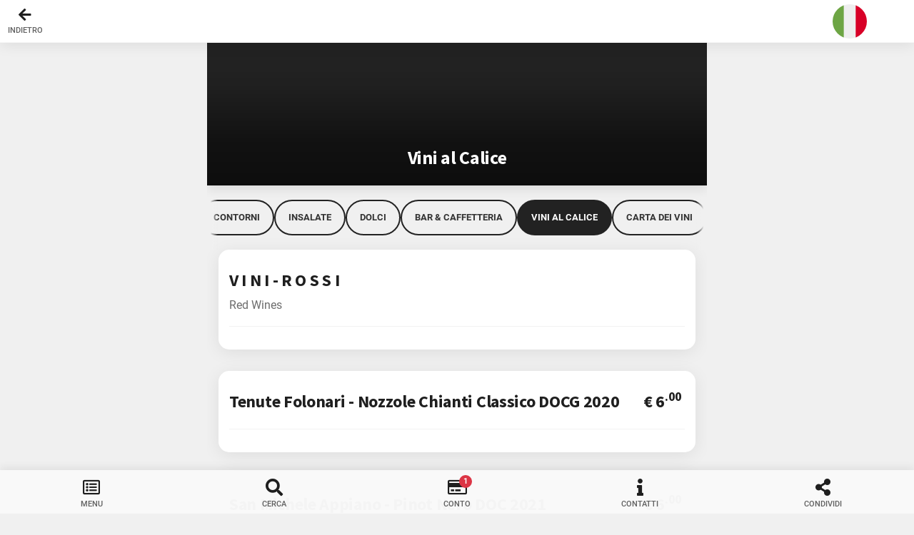

--- FILE ---
content_type: text/html; charset=UTF-8
request_url: https://www.leggimenu.it/menu/salinofirenze/28948
body_size: 9372
content:

<!doctype html>
<html lang="it">
<head>

    
    <meta http-equiv="Content-Type" content="text/html; charset=utf-8" />
    <meta name="viewport" content="width=device-width, initial-scale=1.0, maximum-scale=1.0, user-scalable=no">

    <meta name="HandheldFriendly" content="true">
    <meta http-equiv="X-UA-Compatible" content="ie=edge">

    <!-- SEO -->
    <title>Vini al Calice - Ristorante Salino Firenze - Menu Digitale</title>
    <meta name="description" content="Categoria: Vini al Calice - Menu digitale di Ristorante Salino Firenze">
    <meta name="author" content="leggimenu.it - Ristorante Salino Firenze">
    <link rel="canonical" href="https://www.leggimenu.it/menu/salinofirenze/28948" />

        <meta name="robots" content="noindex">
    
    <!-- Review Snippet -->
    
    <!-- OG Data -->
    <meta property="og:type" content="website">
    <meta property="og:url" content="https://www.leggimenu.it/menu/salinofirenze">
    <meta property="og:title" content="Vini al Calice - Ristorante Salino Firenze - Menu Digitale">
    <meta property="og:image" content="https://admin.leggimenu.it/uploads/impostazioni/7hr4feaq78/16007393405f6b5f7f0ba7b2.71439319.png">
    <meta property="og:description" content="Categoria: Vini al Calice - Menu digitale di Ristorante Salino Firenze">
    <meta property="og:locale" content="it_IT">

    
    <!-- PWA Setup -->
    <link rel="manifest" href="https://www.leggimenu.it/menu/manifest.php?nome=Ristorante+Salino+Firenze&colore=%23222222">
    <meta name="apple-mobile-web-app-capable" content="no">
    <meta name="apple-mobile-web-app-status-bar-style" content="white">
    <meta name="apple-mobile-web-app-title" content="Ristorante Salino Firenze">
    <meta name="msapplication-TileColor" content="#fff">
    <meta name="theme-color" content="#222222">
    <meta name="format-detection" content="telephone=no, email=no, address=no">

    
    <!-- ICONS -->
    <link rel="shortcut icon" href="https://www.leggimenu.it/menu/assets/images/icons/favicon.ico?v=1.0" type="image/x-icon" />
    <link rel="apple-touch-icon" href="https://www.leggimenu.it/menu/assets/images/icons/apple-touch-icon.png?v=1.0" />
    <link rel="apple-touch-icon" href="https://www.leggimenu.it/menu/assets/images/icons/apple-touch-icon-precomposed.png?v=1.0" />
    <link rel="apple-touch-icon" sizes="57x57" href="https://www.leggimenu.it/menu/assets/images/icons/apple-touch-icon-57x57.png?v=1.0" />
    <link rel="apple-touch-icon" sizes="72x72" href="https://www.leggimenu.it/menu/assets/images/icons/apple-touch-icon-72x72.png?v=1.0" />
    <link rel="apple-touch-icon" sizes="76x76" href="https://www.leggimenu.it/menu/assets/images/icons/apple-touch-icon-76x76.png?v=1.0" />
    <link rel="apple-touch-icon" sizes="112x112" href="https://www.leggimenu.it/menu/assets/images/icons/apple-touch-icon-112x112.png?v=1.0" />
    <link rel="apple-touch-icon" sizes="114x114" href="https://www.leggimenu.it/menu/assets/images/icons/apple-touch-icon-114x114.png?v=1.0" />
    <link rel="apple-touch-icon" sizes="120x120" href="https://www.leggimenu.it/menu/assets/images/icons/apple-touch-icon-120x120.png?v=1.0" />
    <link rel="apple-touch-icon" sizes="144x144" href="https://www.leggimenu.it/menu/assets/images/icons/apple-touch-icon-144x144.png?v=1.0" />
    <link rel="apple-touch-icon" sizes="152x152" href="https://www.leggimenu.it/menu/assets/images/icons/apple-touch-icon-152x152.png?v=1.0" />
    <link rel="apple-touch-icon" sizes="180x180" href="https://www.leggimenu.it/menu/assets/images/icons/apple-touch-icon-180x180.png?v=1.0" />
    <meta name="msapplication-TileImage" content="https://www.leggimenu.it/menu/assets/images/icons/app-icon-144x144.png?v=1.0">

    <!-- STYLES -->
    <link rel="stylesheet" type="text/css" href="https://www.leggimenu.it/menu/assets/css/bootstrap.min.css?v=6.2">
    <link rel="stylesheet" type="text/css" href="https://www.leggimenu.it/menu/assets/css/bootstrap-icons.css?v=6.2">
    <link rel="stylesheet" type="text/css" href="https://www.leggimenu.it/menu/assets/css/style.css?v=6.2.28">
    <link rel="stylesheet" type="text/css" href="https://www.leggimenu.it/menu/assets/css/jquery.lm.cart.css?v=6.2">
    <link rel="stylesheet" type="text/css" href="https://www.leggimenu.it/menu/assets/css/custom.css?v=6.2.53">
    <link rel="stylesheet" type="text/css" href="https://www.leggimenu.it/menu/assets/css/accessibility.css?v=6.2.7">

            <link rel="stylesheet" type="text/css" href="https://www.leggimenu.it/menu/assets/css/jquery.lm.reviews.css?v=6.2.5">
    
            <link rel="stylesheet" type="text/css" href="https://www.leggimenu.it/menu/assets/css/jquery.lm.marketing.css?v=6.2.1">
    
    <!-- START: Custom CSS -->
        <!-- END: Custom CSS -->

    <!-- GOOGLE FONTS -->
    <link rel="stylesheet" type="text/css" href="https://www.leggimenu.it/menu/assets/gfonts/css/source-sans-pro.css">
    <link rel="stylesheet" type="text/css" href="https://www.leggimenu.it/menu/assets/gfonts/css/roboto.css">
    <style>

        body  {
            font-family: "roboto", sans-serif !important;
        }

        h1, h2, h3, h4, h5, h6  {
            font-family: "source sans pro", sans-serif !important;
        }

    </style>

    <link rel="stylesheet" type="text/css" href="https://www.leggimenu.it/menu/assets/fonts/css/fontawesome-all.min.css?v=1.0">

    <!-- CUSTOM STYLES -->
    <style>
        .header .header-logo {
            background-image: url(https://admin.leggimenu.it/uploads/impostazioni/7hr4feaq78/15014765285f61742d4f1eb8.06282792.png);
        }
    </style>

    <!-- Global site tag (gtag.js) - Google Analytics -->
    <script async src="https://www.googletagmanager.com/gtag/js?id=G-SMZZK9P4W4"></script>
    <script>
        window.dataLayer = window.dataLayer || [];
        function gtag(){dataLayer.push(arguments);}
        gtag('js', new Date());
        gtag('config', 'G-SMZZK9P4W4', { 'anonymize_ip': true });
    </script>

</head>

<body class="accessibility theme-light" data-background="none" data-highlight="custom" data-menu-id="3639" data-menu-currency="&euro;" data-gmap-place-id="" data-review-push-provider="LM" data-tripadvisor-id="" data-premium="" data-backend-url="https%3A%2F%2Fadmin.leggimenu.it%2F">


<!-- Menu Digitale di Ristorante Salino Firenze creato su <a href="https://www.leggimenu.it" target="_blank">leggimenu.it</a> -->

<a href="#header-bar" class="sr-only color-black">Vai alla Header Bar</a>
<a href="#page-content" class="sr-only color-black">Vai al Contentuo</a>
<a href="#footer-bar" class="sr-only color-black">Vai alla Footer Bar</a>

<div id="preloader">
    <img class="preload-img" alt="Logo" data-src="https://admin.leggimenu.it/uploads/impostazioni/7hr4feaq78/15014765285f61742d4f1eb8.06282792.png" src="https://admin.leggimenu.it/uploads/impostazioni/7hr4feaq78/15014765285f61742d4f1eb8.06282792.png" role="presentation">
    <div class="spinner-border color-highlight" role="status"></div>
</div>

    <div id="page">

        <header>

            
<!-- Header Bar -->
<div class="header header-fixed header-logo-center mb-4" id="header-bar">

    <!-- Logo -->
    <a href="https://www.leggimenu.it/menu/salinofirenze" class="header-logo" aria-label="Logo" role="button"></a>


    <div class="header-icon-1-group">

        
            <!-- Back Button -->
            
                
                    <a href="https://www.leggimenu.it/menu/salinofirenze#cat-28948" class="header-icon header-icon-1 back-btn" role="button">
                        <i class="fas fa-arrow-left"></i><span class="icon-label">Indietro</span>
                    </a>

                
            
            
        
    </div>

    <!-- Language -->
    
        <div class="header-icon-3-group">

            <button id="language" aria-label="language" class="lang-icon header-icon header-icon-3" data-toggle="dropdown" aria-expanded="false">
                <div class="lang-flag"></div>
            </button>

            <div class="dropdown-menu bg-theme border-0 shadow-l rounded-s mr-2 mt-2" aria-labelledby="language" style="will-change: transform;">

                <p class="font-10 pl-3 pr-3 font-500 mb-0">Lingua</p>

                <div class="divider mb-0"></div>

                <div class="translation-links list-group list-custom-small pl-2 pr-3">

                    
                    <a href="javascript:void(0);" data-lang="Italiano" role="button">
                        <i class="lang-flag-list Italiano"></i>
                        <span>Italiano</span>
                        <i class="fa fa-angle-right"></i>
                    </a>

                    
                        <a href="javascript:void(0);" data-lang="Inglese" role="button">
                            <i class="lang-flag-list Inglese"></i>
                            <span>Inglese</span>
                            <i class="fa fa-angle-right"></i>
                        </a>

                    
                        <a href="javascript:void(0);" data-lang="Spagnolo" role="button">
                            <i class="lang-flag-list Spagnolo"></i>
                            <span>Spagnolo</span>
                            <i class="fa fa-angle-right"></i>
                        </a>

                    
                        <a href="javascript:void(0);" data-lang="Francese" role="button">
                            <i class="lang-flag-list Francese"></i>
                            <span>Francese</span>
                            <i class="fa fa-angle-right"></i>
                        </a>

                    
                        <a href="javascript:void(0);" data-lang="Tedesco" role="button">
                            <i class="lang-flag-list Tedesco"></i>
                            <span>Tedesco</span>
                            <i class="fa fa-angle-right"></i>
                        </a>

                    
                </div>

            </div>

        </div>

    
    
    <!-- Cart -->
    
</div>
<!-- Header Bar -->

        </header>

        <main>

            <!-- Page Content-->
            <div class="page-content header-clear">

                
                <!-- Page Header -->
                <div class="page-header card m-0 mb-3 shadow-l bg-highlight" data-card-height="200" data-src="https://admin.leggimenu.it/uploads/categorie/7hr4feaq78/17443820245f7864c03d4ad1.07596676.png" style="background-image: url(https://admin.leggimenu.it/uploads/categorie/7hr4feaq78/17443820245f7864c03d4ad1.07596676.png);">

                    <div class="card-bottom text-center mb-0">

                        <h1 class="color-white font-22 font-700 mb-4">
                            Vini al Calice                        </h1>

                    </div>

                                            <div class="card-overlay bg-gradient opacity-60"></div>
                    
                </div>
                <!-- Page Header -->

                
<!-- Main Category Slider -->
<div class="category-slider-placeholder" id="category-slider-placeholder"></div>
<div class="category-slider-wrapper" id="category-slider">
    <div class="category-slider">

        <a href="https://www.leggimenu.it/menu/salinofirenze" class="category-pill text-uppercase">Menu</a>

        
        
            
                            <a href="https://www.leggimenu.it/menu/salinofirenze/27800" class="category-pill text-uppercase ">
                    Antipasti                </a>
            
        
            
                            <a href="https://www.leggimenu.it/menu/salinofirenze/27801" class="category-pill text-uppercase ">
                    Primi                </a>
            
        
            
                            <a href="https://www.leggimenu.it/menu/salinofirenze/27802" class="category-pill text-uppercase ">
                    Secondi                </a>
            
        
            
                            <a href="https://www.leggimenu.it/menu/salinofirenze/27803" class="category-pill text-uppercase ">
                    Contorni                </a>
            
        
            
                            <a href="https://www.leggimenu.it/menu/salinofirenze/28926" class="category-pill text-uppercase ">
                    Insalate                </a>
            
        
            
                            <a href="https://www.leggimenu.it/menu/salinofirenze/27804" class="category-pill text-uppercase ">
                    Dolci                </a>
            
        
            
                            <a href="https://www.leggimenu.it/menu/salinofirenze/27805" class="category-pill text-uppercase ">
                    Bar & Caffetteria                </a>
            
        
            
                            <a href="javascript: void();" class="category-pill text-uppercase active">
                    Vini al Calice                </a>
                </a>
            
        
            
                            <a href="https://www.leggimenu.it/menu/salinofirenze/28103" class="category-pill text-uppercase ">
                    Carta dei Vini                </a>
            
        
    </div>
</div>
<!-- Main Categories Slider -->


                <!-- Versione Standard  -->
                






    <!-- Voci Menù -->
    
        
<!-- Voce Card -->
<div class="card card-style" id="voce-202079">

    
    

    <div class="content mb-0">

        

        <div class="d-flex mb-0">

            
<h2 class="mb-0 font-18">
    V I N I - R O S S I</h2>
            
<div class="flex-grow-1 pr-1">

    
</div>

        </div>

        <div class="clearfix"></div>

        

    <p class="descrizione mb-0">
        Red Wines    </p>


        <div class="divider mt-3 mb-3"></div>

        
<div class="d-flex justify-content-lg-start">

    
</div>


        

        

        
        <div class="clearfix"></div>

        <div class="mb-3"></div>

    </div>

</div>



    
        
<!-- Voce Card -->
<div class="card card-style" id="voce-203631">

    
    

    <div class="content mb-0">

        

        <div class="d-flex mb-0">

            
<h2 class="mb-0 font-18">
    Tenute Folonari - Nozzole Chianti Classico DOCG 2020</h2>
            
<div class="flex-grow-1 pr-1">

    
        <div class="flex-shrink-1 pl-1 text-right prezzo">
            <h2 class="font-20 font-weight-bold mt-0 mb-0 notranslate">&euro; 6<sup>.00</sup></h2>
                            <small class="prezzo-info">
                                    </small>
                    </div>

    
</div>

        </div>

        <div class="clearfix"></div>

        

        <div class="divider mt-3 mb-3"></div>

        
<div class="d-flex justify-content-lg-start">

    
</div>


        

        

        
        <div class="clearfix"></div>

        <div class="mb-3"></div>

    </div>

</div>



    
        
<!-- Voce Card -->
<div class="card card-style" id="voce-213374">

    
    

    <div class="content mb-0">

        

        <div class="d-flex mb-0">

            
<h2 class="mb-0 font-18">
    San Michele Appiano - Pinot Nero DOC 2021</h2>
            
<div class="flex-grow-1 pr-1">

    
        <div class="flex-shrink-1 pl-1 text-right prezzo">
            <h2 class="font-20 font-weight-bold mt-0 mb-0 notranslate">&euro; 6<sup>.00</sup></h2>
                            <small class="prezzo-info">
                                    </small>
                    </div>

    
</div>

        </div>

        <div class="clearfix"></div>

        

        <div class="divider mt-3 mb-3"></div>

        
<div class="d-flex justify-content-lg-start">

    
</div>


        

        

        
        <div class="clearfix"></div>

        <div class="mb-3"></div>

    </div>

</div>



    
        
<!-- Voce Card -->
<div class="card card-style" id="voce-202045">

    
    

    <div class="content mb-0">

        

        <div class="d-flex mb-0">

            
<h2 class="mb-0 font-18">
    Petra - Hebo Toscana IGT 2020</h2>
            
<div class="flex-grow-1 pr-1">

    
        <div class="flex-shrink-1 pl-1 text-right prezzo">
            <h2 class="font-20 font-weight-bold mt-0 mb-0 notranslate">&euro; 7<sup>.00</sup></h2>
                            <small class="prezzo-info">
                                    </small>
                    </div>

    
</div>

        </div>

        <div class="clearfix"></div>

        

        <div class="divider mt-3 mb-3"></div>

        
<div class="d-flex justify-content-lg-start">

    
</div>


        

        

        
        <div class="clearfix"></div>

        <div class="mb-3"></div>

    </div>

</div>



    
        
<!-- Voce Card -->
<div class="card card-style" id="voce-202048">

    
    

    <div class="content mb-0">

        

        <div class="d-flex mb-0">

            
<h2 class="mb-0 font-18">
    Antinori - La Braccesca - Achelo Syrah Cortona DOC 2020</h2>
            
<div class="flex-grow-1 pr-1">

    
        <div class="flex-shrink-1 pl-1 text-right prezzo">
            <h2 class="font-20 font-weight-bold mt-0 mb-0 notranslate">&euro; 6<sup>.00</sup></h2>
                            <small class="prezzo-info">
                                    </small>
                    </div>

    
</div>

        </div>

        <div class="clearfix"></div>

        

        <div class="divider mt-3 mb-3"></div>

        
<div class="d-flex justify-content-lg-start">

    
</div>


        

        

        
        <div class="clearfix"></div>

        <div class="mb-3"></div>

    </div>

</div>



    
        
<!-- Voce Card -->
<div class="card card-style" id="voce-202076">

    
    

    <div class="content mb-0">

        

        <div class="d-flex mb-0">

            
<h2 class="mb-0 font-18">
    V I N I - B I A N C H I</h2>
            
<div class="flex-grow-1 pr-1">

    
</div>

        </div>

        <div class="clearfix"></div>

        

    <p class="descrizione mb-0">
        White Wines    </p>


        <div class="divider mt-3 mb-3"></div>

        
<div class="d-flex justify-content-lg-start">

    
</div>


        

        

        
        <div class="clearfix"></div>

        <div class="mb-3"></div>

    </div>

</div>



    
        
<!-- Voce Card -->
<div class="card card-style" id="voce-202091">

    
    

    <div class="content mb-0">

        

        <div class="d-flex mb-0">

            
<h2 class="mb-0 font-18">
    Cantina Toblino - Chardonnay Trentino DOC Bio</h2>
            
<div class="flex-grow-1 pr-1">

    
        <div class="flex-shrink-1 pl-1 text-right prezzo">
            <h2 class="font-20 font-weight-bold mt-0 mb-0 notranslate">&euro; 6<sup>.00</sup></h2>
                            <small class="prezzo-info">
                                    </small>
                    </div>

    
</div>

        </div>

        <div class="clearfix"></div>

        

        <div class="divider mt-3 mb-3"></div>

        
<div class="d-flex justify-content-lg-start">

    
</div>


        

        

        
        <div class="clearfix"></div>

        <div class="mb-3"></div>

    </div>

</div>



    
        
<!-- Voce Card -->
<div class="card card-style" id="voce-1170072">

    
    

    <div class="content mb-0">

        

        <div class="d-flex mb-0">

            
<h2 class="mb-0 font-18">
    Cantina Toblino - Pinot Grigio Trentino DOC Bio</h2>
            
<div class="flex-grow-1 pr-1">

    
        <div class="flex-shrink-1 pl-1 text-right prezzo">
            <h2 class="font-20 font-weight-bold mt-0 mb-0 notranslate">&euro; 6<sup>.00</sup></h2>
                            <small class="prezzo-info">
                                    </small>
                    </div>

    
</div>

        </div>

        <div class="clearfix"></div>

        

        <div class="divider mt-3 mb-3"></div>

        
<div class="d-flex justify-content-lg-start">

    
</div>


        

        

        
        <div class="clearfix"></div>

        <div class="mb-3"></div>

    </div>

</div>



    
        
<!-- Voce Card -->
<div class="card card-style" id="voce-1170073">

    
    

    <div class="content mb-0">

        

        <div class="d-flex mb-0">

            
<h2 class="mb-0 font-18">
    Cantina Toblino - Gewürztraminer Trentino DOC Bio</h2>
            
<div class="flex-grow-1 pr-1">

    
        <div class="flex-shrink-1 pl-1 text-right prezzo">
            <h2 class="font-20 font-weight-bold mt-0 mb-0 notranslate">&euro; 6<sup>.00</sup></h2>
                            <small class="prezzo-info">
                                    </small>
                    </div>

    
</div>

        </div>

        <div class="clearfix"></div>

        

        <div class="divider mt-3 mb-3"></div>

        
<div class="d-flex justify-content-lg-start">

    
</div>


        

        

        
        <div class="clearfix"></div>

        <div class="mb-3"></div>

    </div>

</div>



    
        
<!-- Voce Card -->
<div class="card card-style" id="voce-213377">

    
    

    <div class="content mb-0">

        

        <div class="d-flex mb-0">

            
<h2 class="mb-0 font-18">
    Cantina Toblino - Sauvignon Blanc Trentino DOC Bio</h2>
            
<div class="flex-grow-1 pr-1">

    
        <div class="flex-shrink-1 pl-1 text-right prezzo">
            <h2 class="font-20 font-weight-bold mt-0 mb-0 notranslate">&euro; 6<sup>.00</sup></h2>
                            <small class="prezzo-info">
                                    </small>
                    </div>

    
</div>

        </div>

        <div class="clearfix"></div>

        

        <div class="divider mt-3 mb-3"></div>

        
<div class="d-flex justify-content-lg-start">

    
</div>


        

        

        
        <div class="clearfix"></div>

        <div class="mb-3"></div>

    </div>

</div>



    
        
<!-- Voce Card -->
<div class="card card-style" id="voce-1170079">

    
    

    <div class="content mb-0">

        

        <div class="d-flex mb-0">

            
<h2 class="mb-0 font-18">
    V I N I - R O S A T I</h2>
            
<div class="flex-grow-1 pr-1">

    
</div>

        </div>

        <div class="clearfix"></div>

        

    <p class="descrizione mb-0">
        Red Wines    </p>


        <div class="divider mt-3 mb-3"></div>

        
<div class="d-flex justify-content-lg-start">

    
</div>


        

        

        
        <div class="clearfix"></div>

        <div class="mb-3"></div>

    </div>

</div>



    
        
<!-- Voce Card -->
<div class="card card-style" id="voce-1170089">

    
    

    <div class="content mb-0">

        

        <div class="d-flex mb-0">

            
<h2 class="mb-0 font-18">
    Antinori Tormaresca - Calafuria Rosato Salento IGT</h2>
            
<div class="flex-grow-1 pr-1">

    
        <div class="flex-shrink-1 pl-1 text-right prezzo">
            <h2 class="font-20 font-weight-bold mt-0 mb-0 notranslate">&euro; 6<sup>.00</sup></h2>
                            <small class="prezzo-info">
                                    </small>
                    </div>

    
</div>

        </div>

        <div class="clearfix"></div>

        

        <div class="divider mt-3 mb-3"></div>

        
<div class="d-flex justify-content-lg-start">

    
</div>


        

        

        
        <div class="clearfix"></div>

        <div class="mb-3"></div>

    </div>

</div>



    
        
<!-- Voce Card -->
<div class="card card-style" id="voce-213590">

    
    

    <div class="content mb-0">

        

        <div class="d-flex mb-0">

            
<h2 class="mb-0 font-18">
    B O L L I C I N E</h2>
            
<div class="flex-grow-1 pr-1">

    
</div>

        </div>

        <div class="clearfix"></div>

        

    <p class="descrizione mb-0">
        Sparkling Wine    </p>


        <div class="divider mt-3 mb-3"></div>

        
<div class="d-flex justify-content-lg-start">

    
</div>


        

        

        
        <div class="clearfix"></div>

        <div class="mb-3"></div>

    </div>

</div>



    
        
<!-- Voce Card -->
<div class="card card-style" id="voce-202089">

    
    

    <div class="content mb-0">

        

        <div class="d-flex mb-0">

            
<h2 class="mb-0 font-18">
    Dama - Prosecco Conegliano Valdobbiadene Superiore DOCG</h2>
            
<div class="flex-grow-1 pr-1">

    
        <div class="flex-shrink-1 pl-1 text-right prezzo">
            <h2 class="font-20 font-weight-bold mt-0 mb-0 notranslate">&euro; 5<sup>.00</sup></h2>
                            <small class="prezzo-info">
                                    </small>
                    </div>

    
</div>

        </div>

        <div class="clearfix"></div>

        

        <div class="divider mt-3 mb-3"></div>

        
<div class="d-flex justify-content-lg-start">

    
</div>


        

        

        
        <div class="clearfix"></div>

        <div class="mb-3"></div>

    </div>

</div>



    


                <!-- Footer Copy -->
                

<!-- Footer Recensione -->
<div class="card card-style" id="recensione-card">

    <div class="content mb-3">

        <h2 class="text-center">
            Lasciaci una Recensione        </h2>

        <p class="text-center mb-2">
            Ti stai trovando bene?        </p>

        <div id="rating-footer">
            <i class="far fa-star" data-rate="1" role="button" tabindex="0"></i>
            <i class="far fa-star" data-rate="2" role="button" tabindex="0"></i>
            <i class="far fa-star" data-rate="3" role="button" tabindex="0"></i>
            <i class="far fa-star" data-rate="4" role="button" tabindex="0"></i>
            <i class="far fa-star" data-rate="5" role="button" tabindex="0"></i>
        </div>

        <div id="rating-comment-footer" class="d-none">

            <label id="rating-stars-footer">Voto: </label>

            <form method="post" id="review-footer" class="multisteps-form__panel">

                <label id="label-rating-footer">
                    <span class="sr-only">Voto:</span>
                    <input type="hidden" name="rating-footer" value="4" aria-labelledby="label-rating-footer">
                </label>

                <label id="label-rating-email-footer" class="mt-3">
                    <div class="field-label mb-2">Email: <sup>*</sup></div>
                    <span class="sr-only">Email:</span>
                    <input type="email" name="email-footer" placeholder="Il tuo indirizzo email" aria-labelledby="label-rating-email-footer">
                </label>

                <label id="label-rating-comment-footer" class="mt-3">
                    <div class="field-label mb-2">Commento: <sup>*</sup></div>
                    <span class="sr-only">Commento:</span>
                    <textarea name="commento-footer" rows="4" placeholder="Descrivi la tua esperienza o lascia suggerimenti per noi..." aria-labelledby="label-rating-comment-footer"></textarea>
                </label>

                <!-- Marketing LM Acceptance -->
                <div id="marketing-lm-footer" class="mt-3" style="display:flex; align-items:center; gap:10px;">
                    <input type="checkbox" name="marketing-lm-footer" value="1" style="width:22px; height:22px; flex:0 0 auto;">
                    <span>Desidero ricevere <b>offerte, eventi e nuovi locali consigliati</b> da <b>leggimenu.it</b>, anche tramite <b>trovamenu.it</b></span>
                </div>

                <!-- Marketing GEST Acceptance -->
                <div id="marketing-gest-footer" class="mt-3" style="display:flex; align-items:center; gap:10px;">
                    <input type="checkbox" name="marketing-gest-footer" value="1" style="width:22px; height:22px; flex:0 0 auto;">
                    <span>Desidero ricevere offerte esclusive e informazioni personalizzate da parte di <b>Ristorante Salino Firenze</b></span>
                </div>

                <ul class="mt-3 p-0 d-flex justify-content-between align-items-center">

                    <li aria-disabled="true">

                        <!-- Back to Stars -->
                        <a href="javascript:void(0);" id="back-to-stars-footer" class="js-btn-prev btn btn-m btn-icon mt-0 mb-0 rounded-xl text-uppercase font-900 shadow-s bg-dark2-dark text-left" role="button">
                            <i class="fas fa-chevron-left font-18 text-center js-btn-next"></i> Indietro                        </a>

                    </li>

                    <li>

                        <!-- Submit -->
                        <button type="submit" class="btn btn-m btn-icon-right mt-0 mb-0 rounded-xl text-uppercase font-900 color-white shadow-s bg-success text-left">
                            <i class="fas fa-chevron-right font-18 text-center js-btn-next"></i> Invia                        </button>

                    </li>

                </ul>

            </form>

        </div>

        
    </div>

</div>

<!-- Review sent Notification -->
<div id="review-sent-footer" data-dismiss="review-sent" data-delay="4000" data-autohide="true" class="notification notification-ios bg-highlight fade hide">
    <span class="notification-icon bg-green1-dark color-white">
        <i class="fa fa-check"></i>
        <em>Recensione inviata. Grazie!</em>
        <i data-dismiss="cart-added" class="close-toast fa fa-times-circle" role="button"></i>
    </span>
</div>
<!-- Footer Copy -->
<div class="footer card card-style">

    <!-- LOGO -->
    
        <a href="https://www.leggimenu.it/"  aria-label="leggimenu.it" class="footer-title" target="_blank" role="button">
            <span style="color: #537b83;" class="notranslate">leggimenu.it</span>
        </a>
        <p class="footer-text">

            
                Il menu digitale n°1 in Italia
            
        </p>

    
    <!-- STANDARD CONTACT ICONS -->
    <div class="footer-standard-icons text-center mb-3">

                    <a href="tel:+390550731399" aria-label="Telefono" class="icon icon-xs rounded-sm shadow-l mr-1 mt-1 bg-primary color-white notranslate" role="button">
                <i class="fas fa-phone"></i>
            </a>
        
        
                    <a href="/cdn-cgi/l/email-protection#7e0d1f121710115018170c1b10041b3e19131f1712501d1113" aria-label="Email" class="icon icon-xs rounded-sm shadow-l mr-1 mt-1 bg-red2-dark notranslate" role="button">
                <i class="fas fa-envelope"></i>
            </a>
        
        
            
            <a href="https://www.google.it/maps/place/Via+Ghibellina%2C+69%2FRed%2C+50122+Firenze+FI%2C+Italia" aria-label="Indirizzo" class="icon icon-xs rounded-sm shadow-l mr-1 bg-magenta2-dark notranslate" target="_blank" role="button">
                <i class="fas fa-map-marker-alt font-17"></i>
            </a>

        
    </div>

    <!-- ADDITIONAL CONTACT ICONS -->
    
        <div class="footer-additional-icons text-center mb-3">
            <a href="javascript:void(0);" aria-label="Torna su" class="back-to-top icon icon-xs rounded-sm shadow-l mt-1 bg-dark1-light notranslate" role="button"><i class="fa fa-angle-up"></i></a>
        </div>

    
    
    <div class="clear"></div>

</div>


            </div>
            <!-- End of Page Content-->

        </main>

        <footer>

            
<!-- Add Cart Popup -->
<div id="add-cart-popup" class="menu menu-box-bottom menu-box-bottom-xl menu-box-detached rounded-m" data-menu-effect="menu-over" data-menu-width="300" data-menu-height="auto" style="max-height: 90% !important;">

    <div class="menu-title mt-n1">
        <h1 class="voce-title">-</h1>
        <a href="#" class="close-menu" aria-label="Chiudi" role="button"><i class="fa fa-times"></i></a>
    </div>

    <div class="content mb-0">

        <a href="javascript:void(0);" class="d-none additional-btn lmcart-add btn btn-m btn-full mb-3 rounded-xl text-uppercase font-900 shadow-s bg-green1-dark btn-icon text-left" data-vibrate="50" role="button">
            <i class="far fa-list-alt font-15 text-center"></i>
            Conferma        </a>

        <div id="custom-product" class="d-none">

            <h4>Personalizza</h4>

            <div id="custom-ing"></div>

        </div>

        <div class="divider mb-3"></div>

        <h4>Totale: &euro; <span class="voce-total">0</span></h4>

        <div class="divider mt-3 mb-3"></div>

        <div class="d-none input-style has-icon input-style-1 note-block">
            <i class="input-icon fas fa-comment-dots color-theme"></i>
            <label id="label-note-voce" class="sr-only">Note</label>
            <span class="input-style-1-inactive">Note</span>
            <textarea class="note-voce" data-voce-id="" placeholder="Inserisci una nota per lo Staff (opzionale)" aria-labelledby="label-note-voce"></textarea>
        </div>

        <a href="javascript:void(0);" class="lmcart-add btn btn-m btn-full mb-3 rounded-xl text-uppercase font-900 shadow-s bg-green1-dark btn-icon text-left" data-vibrate="50" role="button">
            <i class="far fa-list-alt font-15 text-center"></i>
            Conferma        </a>

    </div>

</div>
<!-- Add Cart popup -->
            



<!-- Footer Bar -->
<div id="footer-bar" class="footer-bar-5">

    
        <!-- Menu -->
        <a href="javascript:void(0);"
                        data-menu="menu-categorie" role="button">
            <i class="far fa-list-alt"></i>
            <span>Menu</span>
        </a>

    
    
        <!-- Cerca -->
        <a href="javascript:void(0);"  data-menu="menu-search" role="button">
            <i class="fa fa-search"></i><span>Cerca</span>
        </a>

    
    
        <!-- Chiedi il Conto -->
        <a href="https://www.leggimenu.it/menu/salinofirenze/conto/"  role="button">
            <i class="far fa-credit-card"></i>
            <span>Conto</span>
            <em class="badge bg-danger">1</em>
        </a>

    
    <!-- Contatti -->
    <a href="javascript:void(0);" data-menu="menu-contatti" role="button">
        <i class="fa fa-info"></i><span>Contatti</span>
    </a>

    
        <!-- Condividi -->
        <a href="javascript:void(0);" data-menu="menu-share" role="button">
            <i class="fa fa-share-alt"></i><span>Condividi</span>
        </a>

    
</div>
<!-- Footer Bar -->
        </footer>

    </div>


    <!-- MODALS -->
    
<!-- Menu Search -->
<div id="menu-search" class="menu menu-box-top menu-box-detached rounded-m" data-menu-height="500" data-menu-effect="menu-over">

    <div class="menu-title mt-n1"><h1>Cerca</h1>
        <label id="label-cerca" for="s" class="ml-3 mb-0">Trova velocemente le voci menù</label>
        <a href="javascript:void(0);" class="close-menu" aria-label="Chiudi" role="button">
            <i class="fa fa-times"></i>
        </a>
    </div>

    <form action="https://www.leggimenu.it/menu/salinofirenze/cerca/" method="get" class="mt-3">
        <div class="search-box search-header bg-theme card-style mr-3 ml-3">
            <i class="fa fa-search"></i>
            <input type="text" name="s" class="border-0" placeholder="Cosa cerchi?" aria-labelledby="label-cerca">
                            <label>
                    <span class="sr-only">Menu</span>
                    <input type="hidden" name="m" value="salinofirenze">
                </label>
                                </div>
    </form>

    <!-- Lista Categorie -->
    <div class="content mt-n3 pl-2 pr-2" style="overflow-y: scroll; height: calc(100% - 140px)">
        <div class="list-group list-custom-small list-icon-0">

            
                
                    <a href="https://www.leggimenu.it/menu/salinofirenze/27800" class="cat-link main-lev cat-pl-0" role="button">
                        <span class="font-13">

                            
                            Antipasti
                        </span>
                        <i class="fa fa-angle-right"></i>
                    </a>

                
                    <a href="https://www.leggimenu.it/menu/salinofirenze/27801" class="cat-link main-lev cat-pl-0" role="button">
                        <span class="font-13">

                            
                            Primi
                        </span>
                        <i class="fa fa-angle-right"></i>
                    </a>

                
                    <a href="https://www.leggimenu.it/menu/salinofirenze/27802" class="cat-link main-lev cat-pl-0" role="button">
                        <span class="font-13">

                            
                            Secondi
                        </span>
                        <i class="fa fa-angle-right"></i>
                    </a>

                
                    <a href="https://www.leggimenu.it/menu/salinofirenze/27803" class="cat-link main-lev cat-pl-0" role="button">
                        <span class="font-13">

                            
                            Contorni
                        </span>
                        <i class="fa fa-angle-right"></i>
                    </a>

                
                    <a href="https://www.leggimenu.it/menu/salinofirenze/28926" class="cat-link main-lev cat-pl-0" role="button">
                        <span class="font-13">

                            
                            Insalate
                        </span>
                        <i class="fa fa-angle-right"></i>
                    </a>

                
                    <a href="https://www.leggimenu.it/menu/salinofirenze/27804" class="cat-link main-lev cat-pl-0" role="button">
                        <span class="font-13">

                            
                            Dolci
                        </span>
                        <i class="fa fa-angle-right"></i>
                    </a>

                
                    <a href="https://www.leggimenu.it/menu/salinofirenze/27805" class="cat-link main-lev cat-pl-0" role="button">
                        <span class="font-13">

                            
                            Bar & Caffetteria
                        </span>
                        <i class="fa fa-angle-right"></i>
                    </a>

                
                    <a href="https://www.leggimenu.it/menu/salinofirenze/28948" class="cat-link main-lev cat-pl-0" role="button">
                        <span class="font-13">

                            
                            Vini al Calice
                        </span>
                        <i class="fa fa-angle-right"></i>
                    </a>

                
                    <a href="https://www.leggimenu.it/menu/salinofirenze/28103" class="cat-link main-lev cat-pl-0" role="button">
                        <span class="font-13">

                            
                            Carta dei Vini
                        </span>
                        <i class="fa fa-angle-right"></i>
                    </a>

                
            
        </div>
    </div>

</div>    
<!-- Menu Categorie -->
<div id="menu-categorie" class="menu menu-box-bottom menu-box-detached rounded-m" data-menu-height="500" data-menu-effect="menu-over">
    <div class="menu-title mt-n1">
        <h1>Categorie</h1>
        <p class="mb-0">Consulta velocemente le categorie del Menù</p>
        <a href="#" class="close-menu" aria-label="Chiudi" role="button">
            <i class="fa fa-times"></i>
        </a>
    </div>
    <div class="content mb-0">

        <div class="divider mb-0"></div>

        <div class="list-group list-custom-small list-icon-0">

            
            <a href="https://www.leggimenu.it/menu/salinofirenze#cat-28948" class="cat-link main-lev cat-pl-0" role="button">
                <span class="font-13">
                    HOME                </span>
                <i class="fa fa-angle-right"></i>
            </a>

            
               
                    <a href="https://www.leggimenu.it/menu/salinofirenze/27800" class="cat-link main-lev cat-pl-0" role="button">
                        <span class="font-13">

                            
                            Antipasti
                        </span>
                        <i class="fa fa-angle-right"></i>
                    </a>

                
                    <a href="https://www.leggimenu.it/menu/salinofirenze/27801" class="cat-link main-lev cat-pl-0" role="button">
                        <span class="font-13">

                            
                            Primi
                        </span>
                        <i class="fa fa-angle-right"></i>
                    </a>

                
                    <a href="https://www.leggimenu.it/menu/salinofirenze/27802" class="cat-link main-lev cat-pl-0" role="button">
                        <span class="font-13">

                            
                            Secondi
                        </span>
                        <i class="fa fa-angle-right"></i>
                    </a>

                
                    <a href="https://www.leggimenu.it/menu/salinofirenze/27803" class="cat-link main-lev cat-pl-0" role="button">
                        <span class="font-13">

                            
                            Contorni
                        </span>
                        <i class="fa fa-angle-right"></i>
                    </a>

                
                    <a href="https://www.leggimenu.it/menu/salinofirenze/28926" class="cat-link main-lev cat-pl-0" role="button">
                        <span class="font-13">

                            
                            Insalate
                        </span>
                        <i class="fa fa-angle-right"></i>
                    </a>

                
                    <a href="https://www.leggimenu.it/menu/salinofirenze/27804" class="cat-link main-lev cat-pl-0" role="button">
                        <span class="font-13">

                            
                            Dolci
                        </span>
                        <i class="fa fa-angle-right"></i>
                    </a>

                
                    <a href="https://www.leggimenu.it/menu/salinofirenze/27805" class="cat-link main-lev cat-pl-0" role="button">
                        <span class="font-13">

                            
                            Bar & Caffetteria
                        </span>
                        <i class="fa fa-angle-right"></i>
                    </a>

                
                    <a href="https://www.leggimenu.it/menu/salinofirenze/28948" class="cat-link main-lev cat-pl-0" role="button">
                        <span class="font-13">

                            
                            Vini al Calice
                        </span>
                        <i class="fa fa-angle-right"></i>
                    </a>

                
                    <a href="https://www.leggimenu.it/menu/salinofirenze/28103" class="cat-link main-lev cat-pl-0" role="button">
                        <span class="font-13">

                            
                            Carta dei Vini
                        </span>
                        <i class="fa fa-angle-right"></i>
                    </a>

                
            
        </div>
    </div>
</div>
<!-- Menu Categorie -->    
<!-- Menu Contatti -->
<div id="menu-contatti" class="menu menu-box-bottom menu-box-detached rounded-m" data-menu-height="320" data-menu-effect="menu-over">
    <div class="menu-title mt-n1">
        <h1>Contatti</h1>
        <p class="mb-0">Rimani in contatto con noi</p>
        <a href="javascript:void(0);" class="close-menu" aria-label="Chiudi" role="button">
            <i class="fa fa-times"></i>
        </a>
    </div>
    <div class="content mb-0">

        <div class="divider mb-0"></div>

        
            
                <div class="list-group list-custom-small list-icon-0 notranslate">

                                            <a href="tel:+390550731399" role="button">
                            <i class="font-18 fas fa-phone"></i>
                            <span class="font-13">+39  055 073 1399</span>
                            <i class="fa fa-angle-right"></i>
                        </a>
                    
                    
                                            <a href="/cdn-cgi/l/email-protection#6112000d080f0e4f070813040f1b0421060c00080d4f020e0c" role="button">
                            <i class="font-18 fas fa-envelope"></i>
                            <span class="font-13"><span class="__cf_email__" data-cfemail="9deefcf1f4f3f2b3fbf4eff8f3e7f8ddfaf0fcf4f1b3fef2f0">[email&#160;protected]</span></span>
                            <i class="fa fa-angle-right"></i>
                        </a>
                    
                </div>

            
            
                
                <div class="list-group list-custom-large list-icon-0 notranslate">

                    <a href="https://www.google.it/maps/place/Via+Ghibellina%2C+69%2FRed%2C+50122+Firenze+FI%2C+Italia" target="_blank" role="button">
                        <i class="font-18 fas fa-map-marker-alt"></i>
                        <span class="font-13">Visualizza su Google Maps</span>
                        <strong>Via Ghibellina, 69/Red, 50122 Firenze FI, Italia</strong>
                        <i class="fa fa-angle-right"></i>
                    </a>

                </div>

            
        
    </div>
</div>    
<!-- Menu Share -->
<div id="menu-share" class="menu menu-box-bottom menu-box-detached rounded-m" data-menu-height="300" data-menu-effect="menu-over">
    <div class="menu-title mt-n1">
        <h1>Condividi Menù</h1>
        <p class="mb-0">Invia questo Menù ai tuoi Amici</p>
        <a href="javascript:void(0);" class="close-menu" aria-label="Chiudi" role="button">
            <i class="fa fa-times"></i>
        </a>
    </div>
    <div class="content mb-0">
        <div class="divider mb-0"></div>
        <div class="list-group list-custom-small list-icon-0">
                            <a href="javascript:void(0);" data-menu="menu-review" role="button">
                    <i class="font-18 fas fa-star" style="color: #d39e00;"></i>
                    <span class="font-13">Lasciaci una Recensione</span>
                    <i class="fa fa-angle-right"></i>
                </a>
                        <a href="javascript:void(0);" class="shareLink shareToFacebook" data-link="https://www.leggimenu.it/menu/salinofirenze/28948" target="_blank" role="button">
                <i class="font-18 fab fa-facebook color-facebook"></i>
                <span class="font-13">Facebook</span>
                <i class="fa fa-angle-right"></i>
            </a>
            <a href="javascript:void(0);" class="shareLink shareToWhatsApp" data-link="https://www.leggimenu.it/menu/salinofirenze/28948" role="button">
                <i class="font-18 fab fa-whatsapp-square color-whatsapp"></i>
                <span class="font-13">WhatsApp</span>
                <i class="fa fa-angle-right"></i>
            </a>
            <a href="javascript:void(0);" class="shareLink shareToMail border-0" data-link="https://www.leggimenu.it/menu/salinofirenze/28948" role="button">
                <i class="font-18 fa fa-envelope-square color-mail"></i>
                <span class="font-13">Email</span>
                <i class="fa fa-angle-right"></i>
            </a>
        </div>
    </div>
</div>
    
<style>

</style>

<!-- Menu Review -->
<a class="d-none" id="menu-review-trigger" data-menu="menu-review"></a>
<div id="menu-review" class="menu menu-box-bottom menu-box-detached rounded-m" data-menu-height="220" data-menu-effect="menu-over">
    <div class="menu-title mt-n1">
        <h1 class="pr-0">Lasciaci una Recensione</h1>
        <p class="mb-0 font-16">Ti stai trovando bene?</p>
        <a href="javascript:void(0);" id="close-review-popup" class="close-menu" aria-label="Chiudi" role="button">
            <i class="fa fa-times"></i>
        </a>
    </div>
    <div class="content mb-0">

        <div class="divider mb-3"></div>

        <div id="rating">
            <i class="far fa-star" data-rate="1" role="button" tabindex="0"></i>
            <i class="far fa-star" data-rate="2" role="button" tabindex="0"></i>
            <i class="far fa-star" data-rate="3" role="button" tabindex="0"></i>
            <i class="far fa-star" data-rate="4" role="button" tabindex="0"></i>
            <i class="far fa-star" data-rate="5" role="button" tabindex="0"></i>
        </div>

        <div id="rating-comment" class="d-none">

            <label id="rating-stars">Voto: </label>

            <form method="post" id="review">

                <label id="label-rating">
                    <span class="sr-only">Voto:</span>
                    <input type="hidden" name="rating" value="4" aria-labelledby="label-rating">
                </label>

                <label id="label-rating-email" class="mt-3">
                    <div class="field-label mb-2">Email: <sup>*</sup></div>
                    <span class="sr-only">Email:</span>
                    <input type="email" name="email" placeholder="Il tuo indirizzo email" aria-labelledby="label-rating-email">
                </label>

                <label id="label-rating-comment" class="mt-3">
                    <div class="field-label mb-2">Commento: <sup>*</sup></div>
                    <span class="sr-only">Commento:</span>
                    <textarea name="commento" rows="4" placeholder="Descrivi la tua esperienza o lascia suggerimenti per noi..." aria-labelledby="label-rating-comment"></textarea>
                </label>

                <!-- Marketing LM Acceptance -->
                <div id="marketing-lm" class="mt-3" style="display:flex; align-items:center; gap:10px;">
                    <input type="checkbox" name="marketing-lm" value="1" style="width:22px; height:22px; flex:0 0 auto;">
                    <span>Desidero ricevere <b>offerte, eventi e nuovi locali consigliati</b> da <b>leggimenu.it</b>, anche tramite <b>trovamenu.it</b></span>
                </div>

                <!-- Marketing GEST Acceptance -->
                <div id="marketing-gest" class="mt-3" style="display:flex; align-items:center; gap:10px;">
                    <input type="checkbox" name="marketing-gest" value="1" style="width:22px; height:22px; flex:0 0 auto;">
                    <span>Desidero ricevere offerte esclusive e informazioni personalizzate da parte di <b>Ristorante Salino Firenze</b></span>
                </div>

                <ul class="mt-3 p-0 d-flex justify-content-between align-items-center">

                    <li aria-disabled="true">

                        <!-- Back to Stars -->
                        <a href="javascript:void(0);" id="back-to-stars" class="js-btn-prev btn btn-m btn-icon mt-0 mb-0 rounded-xl text-uppercase font-900 shadow-s bg-dark2-dark text-left" role="button">
                            <i class="fas fa-chevron-left font-18 text-center js-btn-next"></i> Indietro                        </a>

                    </li>

                    <li>

                        <!-- Submit -->
                        <button type="submit" class="btn btn-m btn-icon-right mt-0 mb-0 rounded-xl text-uppercase font-900 color-white shadow-s bg-success text-left">
                            <i class="fas fa-chevron-right font-18 text-center js-btn-next"></i> Invia                        </button>

                    </li>

                </ul>

            </form>
        </div>

    </div>
</div>

<!-- Review sent Notification -->
<div id="review-sent" data-dismiss="review-sent" data-delay="4000" data-autohide="true" class="notification notification-ios bg-highlight fade hide">
    <span class="notification-icon bg-green1-dark color-white">
        <i class="fa fa-check"></i>
        <em>Recensione inviata. Grazie!</em>
        <i data-dismiss="cart-added" class="close-toast fa fa-times-circle" role="button"></i>
    </span>
</div>

    
<!-- Menu Marketing -->
<a class="d-none" id="menu-marketing-trigger" data-menu="menu-marketing"></a>
<div id="menu-marketing" class="menu menu-box-bottom menu-box-detached rounded-m" data-menu-height="auto" data-menu-effect="menu-over">
    <div class="menu-title mt-n1">
        <h1 class="pr-0">Resta aggiornato su eventi e offerte</h1>
        <p class="mb-0 font-16">Ricevi aggiornamenti ed eventi dal locale. Niente spam.</p>
        <a href="javascript:void(0);" id="close-marketing-popup" class="close-menu" aria-label="Chiudi" role="button">
            <i class="fa fa-times"></i>
        </a>
    </div>
    <div class="content mt-0 mb-0">

        <div id="marketing-form">

            <form method="post" id="marketing">

                <label id="label-marketing-email" class="mt-3">
                    <div class="field-label mb-2">Email: <sup>*</sup></div>
                    <span class="sr-only">Email:</span>
                    <input type="email" name="email" placeholder="Il tuo indirizzo email" aria-labelledby="label-rating-email">
                </label>

                <!-- Marketing LM Acceptance -->
                <div id="marketing-lm" class="mt-3" style="display:flex; align-items:center; gap:10px;">
                    <input type="checkbox" name="marketing-lm" value="1" style="width:22px; height:22px; flex:0 0 auto;">
                    <span>Desidero ricevere <b>offerte, eventi e nuovi locali consigliati</b> da <b>leggimenu.it</b>, anche tramite <b>trovamenu.it</b></span>
                </div>

                <!-- Marketing GEST Acceptance -->
                <div id="marketing-gest" class="mt-3" style="display:flex; align-items:center; gap:10px;">
                    <input type="checkbox" name="marketing-gest" value="1" style="width:22px; height:22px; flex:0 0 auto;">
                    <span>Desidero ricevere offerte esclusive e informazioni personalizzate da parte di <b>Ristorante Salino Firenze</b></span>
                </div>

                <div id="marketing-submit-error" class="d-none mt-2 color-red1-dark">Seleziona almeno una voce per continuare</div>

                <div class="mt-3 mb-4 p-0 d-flex align-items-center">

                    <!-- Submit -->
                    <button type="submit" id="marketing-submit" class="btn btn-m btn-icon-right mt-0 mb-0 rounded-xl text-uppercase font-900 color-white shadow-s bg-success text-left">
                        <i class="fas fa-chevron-right font-18 text-center js-btn-next"></i> Conferma                    </button>

                </div>

            </form>
        </div>

    </div>
</div>

<!-- Request sent Notification -->
<div id="marketing-sent" data-dismiss="marketing-sent" data-delay="4000" data-autohide="true" class="notification notification-ios bg-highlight fade hide">
    <span class="notification-icon bg-green1-dark color-white">
        <i class="fa fa-check"></i>
        <em>I tuoi dati sono stati inviati correttamente. Grazie!</em>
        <i data-dismiss="cart-added" class="close-toast fa fa-times-circle" role="button"></i>
    </span>
</div>

            
<!-- Menu Caratteristiche -->
<div id="menu-caratteristiche" class="menu menu-box-bottom menu-box-detached rounded-m" data-menu-height="450" data-menu-effect="menu-over">
    <div class="menu-title mt-n1">
        <h1>Legenda Caratteristiche</h1>
        <p class="mb-0">Scopri il significato delle nostre icone</p>
        <a href="#" class="close-menu" aria-label="Chiudi" role="button">
            <i class="fa fa-times"></i>
        </a>
    </div>
    <div class="content mb-0">

        <div class="divider mb-0"></div>

        <div class="list-group list-custom-small list-icon-0 line-height-xl">

            <a href="javascript:void(0);" style="cursor: default;" role="button">
                <img src="https://www.leggimenu.it/menu/assets/images/icona-surgelato.png" alt="Icona: Contiene alimenti Surgelati" class="nolazy preload-img mr-3" width="25" height="25">
                <span class="font-13 line-height-s">Contiene alimenti Surgelati</span>
            </a>

            <a href="javascript:void(0);" style="cursor: default;" role="button">
                <img src="https://www.leggimenu.it/menu/assets/images/icona-noglutine.png" alt="Icona: Prodotto senza Glutine" class="nolazy preload-img mr-3" width="25" height="25">
                <span class="font-13 line-height-s">Prodotto senza Glutine</span>
            </a>

            <a href="javascript:void(0);" style="cursor: default;" role="button">
                <img src="https://www.leggimenu.it/menu/assets/images/icona-abbattuto.png" alt="Icona: Contiene alimenti Abbattuti" class="nolazy preload-img mr-3" width="25" height="25">
                <span class="font-13 line-height-s">Contiene alimenti Abbattuti</span>
            </a>

            <a href="javascript:void(0);" style="cursor: default;" role="button">
                <img src="https://www.leggimenu.it/menu/assets/images/icona-piccante.png" alt="Icona: Prodotto Piccante" class="nolazy preload-img mr-3" width="25" height="25">
                <span class="font-13 line-height-s">Prodotto Piccante</span>
            </a>

            <a href="javascript:void(0);" style="cursor: default;" role="button">
                <img src="https://www.leggimenu.it/menu/assets/images/icona-vegetariano.png" alt="Icona: Prodotto Vegetariano" class="nolazy preload-img mr-3" width="25" height="25">
                <span class="font-13 line-height-s">Prodotto Vegetariano</span>
            </a>

            <a href="javascript:void(0);" style="cursor: default;" role="button">
                <img src="https://www.leggimenu.it/menu/assets/images/icona-vegano.png" alt="Icona: Prodotto Vegano" class="nolazy preload-img mr-3" width="25" height="25">
                <span class="font-13 line-height-s">Prodotto Vegano</span>
            </a>

            <a href="javascript:void(0);" style="cursor: default;" role="button">
                <img src="https://www.leggimenu.it/menu/assets/images/icona-nolattosio.png" alt="Icona: Prodotto senza Lattosio" class="nolazy preload-img mr-3" width="25" height="25">
                <span class="font-13 line-height-s">Prodotto senza Lattosio</span>
            </a>

            <a href="javascript:void(0);" style="cursor: default;" role="button">
                <img src="https://www.leggimenu.it/menu/assets/images/icona-biologico.png" alt="Icona: Prodotto Biologico" class="nolazy preload-img mr-3" width="25" height="25">
                <span class="font-13 line-height-s">Prodotto Biologico</span>
            </a>

        </div>
    </div>
</div>
<!-- Menu Caratteristiche -->    
<!-- Menu Allergeni -->
<div id="menu-allergeni" class="menu menu-box-bottom menu-box-detached rounded-m" data-menu-height="500" data-menu-effect="menu-over">
    <div class="menu-title mt-n1">
        <h1>Allergeni</h1>
        <p class="mb-0">Consulta la lista degli Allergeni</p>
        <a href="#" class="close-menu" aria-label="Chiudi" role="button">
            <i class="fa fa-times"></i>
        </a>
    </div>
    <div class="content mb-0">

        <div class="divider mb-0"></div>

        <div class="lista-allergeni list-group list-custom-small list-icon-0 line-height-xl">

            
                
                    <a href="javascript:void(0);" style="cursor: default;" role="button">

                        <h5 class="line-height-s mt-2 mb-2">
                            Glutine                        </h5>

                                                    <div class="font-weight-normal font-12 line-height-s mb-2">Contenuto nei cereali e nei derivati</div>
                                            </a>

                
                    <a href="javascript:void(0);" style="cursor: default;" role="button">

                        <h5 class="line-height-s mt-2 mb-2">
                            Crostacei                        </h5>

                                                    <div class="font-weight-normal font-12 line-height-s mb-2">Gamberi, scampi, aragoste, granchi e simili</div>
                                            </a>

                
                    <a href="javascript:void(0);" style="cursor: default;" role="button">

                        <h5 class="line-height-s mt-2 mb-2">
                            Uova                        </h5>

                                                    <div class="font-weight-normal font-12 line-height-s mb-2">Tutti i prodotti a base di uova e derivati</div>
                                            </a>

                
                    <a href="javascript:void(0);" style="cursor: default;" role="button">

                        <h5 class="line-height-s mt-2 mb-2">
                            Pesce                        </h5>

                                                    <div class="font-weight-normal font-12 line-height-s mb-2">Prodotti che contengono pesce o derivati</div>
                                            </a>

                
                    <a href="javascript:void(0);" style="cursor: default;" role="button">

                        <h5 class="line-height-s mt-2 mb-2">
                            Arachidi                        </h5>

                                                    <div class="font-weight-normal font-12 line-height-s mb-2">Creme e condimenti anche in piccole dosi</div>
                                            </a>

                
                    <a href="javascript:void(0);" style="cursor: default;" role="button">

                        <h5 class="line-height-s mt-2 mb-2">
                            Soia                        </h5>

                                                    <div class="font-weight-normal font-12 line-height-s mb-2">Contenuta nel tofu, latte di soia, spaghetti</div>
                                            </a>

                
                    <a href="javascript:void(0);" style="cursor: default;" role="button">

                        <h5 class="line-height-s mt-2 mb-2">
                            Latte                        </h5>

                                                    <div class="font-weight-normal font-12 line-height-s mb-2">Prodotti caseari, latticini e derivati</div>
                                            </a>

                
                    <a href="javascript:void(0);" style="cursor: default;" role="button">

                        <h5 class="line-height-s mt-2 mb-2">
                            Frutta a guscio                        </h5>

                                                    <div class="font-weight-normal font-12 line-height-s mb-2">Mandorle, nocciole, noci, pistacchi</div>
                                            </a>

                
                    <a href="javascript:void(0);" style="cursor: default;" role="button">

                        <h5 class="line-height-s mt-2 mb-2">
                            Sedano                        </h5>

                                                    <div class="font-weight-normal font-12 line-height-s mb-2">A pezzi o nei preparati vegetali</div>
                                            </a>

                
                    <a href="javascript:void(0);" style="cursor: default;" role="button">

                        <h5 class="line-height-s mt-2 mb-2">
                            Senape                        </h5>

                                                    <div class="font-weight-normal font-12 line-height-s mb-2">Si può trovare nelle salse e nei condimenti</div>
                                            </a>

                
                    <a href="javascript:void(0);" style="cursor: default;" role="button">

                        <h5 class="line-height-s mt-2 mb-2">
                            Semi di Sesamo                        </h5>

                                                    <div class="font-weight-normal font-12 line-height-s mb-2">Nel pane o in alcuni tipi di farine</div>
                                            </a>

                
                    <a href="javascript:void(0);" style="cursor: default;" role="button">

                        <h5 class="line-height-s mt-2 mb-2">
                            Anidride solforosa                        </h5>

                                                    <div class="font-weight-normal font-12 line-height-s mb-2">Conserve, cibi sott’aceto (solfiti)</div>
                                            </a>

                
                    <a href="javascript:void(0);" style="cursor: default;" role="button">

                        <h5 class="line-height-s mt-2 mb-2">
                            Lupini                        </h5>

                                                    <div class="font-weight-normal font-12 line-height-s mb-2">Legume proteico presente nei cibi vegan</div>
                                            </a>

                
                    <a href="javascript:void(0);" style="cursor: default;" role="button">

                        <h5 class="line-height-s mt-2 mb-2">
                            Molluschi                        </h5>

                                                    <div class="font-weight-normal font-12 line-height-s mb-2">Vongole, ostriche, cozze e simili</div>
                                            </a>

                
            
        </div>
    </div>
</div>
<!-- Menu Allergeni -->
    
    <!-- Menu Digitale di Ristorante Salino Firenze creato su leggimenu.it, il <a href="https://www.leggimenu.it" target="_blank">Menu Digitale Gratuito</a> numero 1 in Italia -->
    <script data-cfasync="false" src="/cdn-cgi/scripts/5c5dd728/cloudflare-static/email-decode.min.js"></script><script type="text/javascript" src="https://www.leggimenu.it/menu/assets/js/jquery.js?v=6.2"></script>
    <script type="text/javascript" src="https://www.leggimenu.it/menu/assets/js/bootstrap.min.js?v=6.2.2"></script>
    <script type="text/javascript" src="https://www.leggimenu.it/menu/assets/js/jquery.cookie.min.js?v=6.2"></script>
    <script type="text/javascript" src="https://www.leggimenu.it/menu/assets/js/underscore-min.js?v=6.2"></script>
    <script type="text/javascript" src="https://www.leggimenu.it/menu/assets/js/cookiescart.js?v=6.2.9"></script>
    <script type="text/javascript" src="https://www.leggimenu.it/menu/assets/js/jquery.lm.cart.js?v=6.2.74"></script>
    <script type="text/javascript" src="https://www.leggimenu.it/menu/assets/js/jquery.lm.reservation.js?v=6.2.36"></script>

            <script type="text/javascript" src="https://www.leggimenu.it/menu/assets/js/jquery.lm.marketing.js?v=6.2.02"></script>
    
    
            <script type="text/javascript" src="https://www.leggimenu.it/menu/assets/js/jquery.lm.reviews.js?v=6.2.39"></script>
    
    <!--<script type="text/javascript" src="assets/js/jquery.validate.min.js"></script>-->
    <script type="text/javascript" src="https://www.leggimenu.it/menu/assets/js/jquery.lazyloadxt.min.js?v=6.2"></script>

    <!-- START: Custom Scripts -->
        <!-- END: Custom Scripts -->

    <script type="text/javascript" id="custom-scripts" data-color="#222222" src="https://www.leggimenu.it/menu/assets/js/custom.js?v=6.2.89"></script>

    
        <!-- Multilingua Scripts -->
        <div id="google_translate_element"></div>

        <!-- GTranslate INIT -->
        <script type="text/javascript" src="//translate.google.com/translate_a/element.js?cb=googleTranslateElementInit"></script>
        <script type="text/javascript">
            function googleTranslateElementInit() {
                new google.translate.TranslateElement({
                    pageLanguage: 'it',
                    includedLanguages: 'it,en,us,es,fr,de',
                    layout: google.translate.TranslateElement.InlineLayout.HORIZONTAL,
                    autoDisplay: false
                }, 'google_translate_element');
            }
        </script>

        <!-- GTranslate Functions -->
        <script type="text/javascript">

            $(document).ready(function() {
                'use strict'

                // Set Current Language
                setTimeout(function(){

                    var lang = $("html").attr("lang");

                    var lang_class = '';

                    if( lang == 'it' ){
                        lang_class = 'Italiano';
                    }

                    if( lang == 'en' || lang == 'us' || lang == 'gb' ){
                        lang_class = 'Inglese';
                    }

                    if( lang == 'es' ){
                        lang_class = 'Spagnolo';
                    }

                    if( lang == 'de' ){
                        lang_class = 'Tedesco';
                    }

                    if( lang == 'fr' ){
                        lang_class = 'Francese';
                    }

                    $('.lang-flag').removeClass("Italiano Inglese Spagnolo Tedesco Francese").addClass(lang_class);

                }, 1500);

                // Change Language
                $('.translation-links a').on('click', function() {

                    var lang_selected = $(this).data('lang');

                    var lang_code = '';

                    if( lang_selected == 'Italiano' ){
                        lang_code = 'it';
                    }

                    if( lang_selected == 'Francese' ){
                        lang_code = 'fr';
                    }

                    if( lang_selected == 'Inglese' ){
                        lang_code = 'en';
                    }

                    if( lang_selected == 'Spagnolo' ){
                        lang_code = 'es';
                    }

                    if( lang_selected == 'Tedesco' ){
                        lang_code = 'de';
                    }

                    var googleSelect = document.querySelector("#google_translate_element select.goog-te-combo");
                    
                    if( googleSelect && googleSelect.length ) {

                        // Trigger change lang
                        if(lang_code == 'it'){
                            var $resetLang =  $('.skiptranslate iframe[id=":1.container"]').contents().find('button[id=":1.restore"]');
                            $resetLang.get(0).click();
                        }else{
                            // Trigger Google Select change event
                            googleSelect.selectedIndex = $('#google_translate_element select.goog-te-combo option[value="'+lang_code+'"]').index();
                            googleSelect.dispatchEvent(new Event('change'));
                        }

                        // Flag
                        $('.lang-flag').removeClass( "Italiano Inglese Spagnolo Tedesco Francese" ).addClass(lang_selected);
                        $('.header-icon-3-group, .header-icon-3-group .dropdown-menu').removeClass('show');

                    }else{
                        console.log("Errore: la select di Google Translator non è stata caricata.");
                        return false;
                    }

                    return false;

                });

            });

        </script>

    

</body>
</html>

--- FILE ---
content_type: text/css; charset=utf-8
request_url: https://www.leggimenu.it/menu/assets/css/jquery.lm.cart.css?v=6.2
body_size: -120
content:

/* jQuery LM Cart Styles */

.lmcart-remove-item,
.lmcart-remove-all,
.lmcart-add-item {
    padding: 0;
    border: none;
}



/* OLD CSS */


.cookiescart-add .loading,
.lmcart-add .loading {
    background: transparent;
}

.cookiescart-add .loading:before,
.lmcart-add .loading:before {
    font-weight: bold;
    content: "\f110";
}

.cookiescart-add .checked:before,
.lmcart-add .checked:before {
    font-weight: bold;
    content: "\f00c";
}

.cookiescart-item-note,
.lmcart-item-note{
    font-style: italic;
}

#note-title {
    padding-right: 40px;
}

.scale-icon-1 {
    animation: scale-icon 1s;
    animation-iteration-count: 2;
}

.notification {
    top: 50px;
    left: 0;
    right: 0;
    transform: translateY(-120px);
}

.close-toast {
    cursor: pointer;
}

.note-voce {
    padding-left: 30px !important;
}

--- FILE ---
content_type: text/javascript; charset=utf-8
request_url: https://www.leggimenu.it/menu/assets/js/cookiescart.js?v=6.2.9
body_size: 1403
content:
'use strict';
+function ($) {

	function CartItem(element) {
		this.id = element.getAttribute(CartItem.CA_ITEM_ID);
		this.name = element.getAttribute(CartItem.CA_ITEM_NAME);
		this.price = element.getAttribute(CartItem.CA_ITEM_PRICE);
	}

	// Static properties and methods
	_.extend(CartItem, {
		_prefix: 'cookiescart-' + $('body').data('cookies-id') + '-',

		// Class names
		CC_ADD: 'cookiescart-add',
		CC_AMOUNT: 'cookiescart-item-amount',
		CC_NOTE: 'cookiescart-item-note',
		CC_CART: 'cookiescart-items',
		CC_QUANTITY: 'cookiescart-quantity',
		CC_REMOVE: 'cookiescart-remove',
		CC_REMOVE_ALL: 'cookiescart-remove-all',
		CC_ITEM_TOTAL: 'cookiescart-item-total',
		CC_REPR_ITEM: 'cookiescart-item',
		CC_TOTAL: 'cookiescart-total',
		CC_TOTAL_ITEMS: 'cookiescart-totalitems',
		CC_UNIQUE_ITEMS: 'cookiescart-uniqueitems',

		// Attribute names
		CA_ITEM_ID: 'data-id',
		CA_ITEM_NAME: 'data-name',
		CA_ITEM_PRICE: 'data-price',

		parseCookie: function (cookie) {
			var data = _.object(['quantity', 'price', 'name', 'note'], (cookie || ',,').split(','));
			data['quantity'] = Number(data['quantity']);
			data['price'] = Number(data['price']);

			return data;
		},

		getById: function (id) {
			var reprElement = $('.'+CartItem.CC_REPR_ITEM+'['+CartItem.CA_ITEM_ID+'='+id+']')[0];
			return new CartItem(reprElement);
		},

		updateCart: function () {
			/*
			Update an element with class `CartItem.CC_CART` with clones of
			matching item representations (`CartItem.CC_REPR_ITEM`). Note that
			they should exist hidden somewhere in your page.
			*/
			var cookie = $.cookie();
			var cart = $('.'+CartItem.CC_CART);

			cart.empty();  // Reset

			if( navigator.userAgent.match(/(iPod|iPhone|iPad)/) ) {

				_.chain(_.pairs($.cookie()))
					// Don't touch others' cookies!
					.filter(function (item) { return item[0].indexOf(CartItem._prefix) === 0 })

					// Reverse array for iOS
					.reverse()

					// Loop through and render the cart
					.each(function (item) {
						var
							data = CartItem.parseCookie(item[1]),
							itemId = item[0].substring(CartItem._prefix.length),
							item = CartItem.getById(itemId),
							itemElement = $('.'+CartItem.CC_REPR_ITEM+'['+CartItem.CA_ITEM_ID+'='+itemId+']').clone();
						cart.append(itemElement);

						// Render amount and total of the item currently on the cart
						itemElement.find('.'+CartItem.CC_AMOUNT).text(data['quantity']);
						itemElement.find('.'+CartItem.CC_ITEM_TOTAL).text( (data['quantity'] * item.price).toFixed(2) );

						// Add notes
						if(data['note']) {
							itemElement.find('.' + CartItem.CC_NOTE).text('Note: ' + data['note']);
						}

					});

			}else{

				_.chain(_.pairs($.cookie()))
					// Don't touch others' cookies!
					.filter(function (item) { return item[0].indexOf(CartItem._prefix) === 0 })

					// Loop through and render the cart
					.each(function (item) {
						var
						data = CartItem.parseCookie(item[1]),
						itemId = item[0].substring(CartItem._prefix.length),
						item = CartItem.getById(itemId),
						itemElement = $('.'+CartItem.CC_REPR_ITEM+'['+CartItem.CA_ITEM_ID+'='+itemId+']').clone();
						cart.append(itemElement);

						// Render amount and total of the item currently on the cart
						itemElement.find('.'+CartItem.CC_AMOUNT).text(data['quantity']);
						itemElement.find('.'+CartItem.CC_ITEM_TOTAL).text( (data['quantity'] * item.price).toFixed(2) );

						// Add notes
						if(data['note']) {
							itemElement.find('.' + CartItem.CC_NOTE).text('Note: ' + data['note']);
						}

					});

			}

		},

		updateStrings: function () {
			var
			items = 0,
			total = 0,
			total_items = 0;

			$.each($.cookie(), function (itemId, data) {

				if (itemId.indexOf(CartItem._prefix) !== 0)
					return;

				itemId = itemId.substring(CartItem._prefix.length);
				var item = CartItem.getById(itemId);

				data = CartItem.parseCookie(data);
				items += 1;
				total += data['quantity'] * item.price;
				total_items += data['quantity'];

			});

			$('.'+CartItem.CC_UNIQUE_ITEMS).text(items);
			$('.'+CartItem.CC_TOTAL_ITEMS).text(total_items);
			$('.'+CartItem.CC_TOTAL).text(total.toFixed(2));
		}
	});

	// Instance properties and methods
	_.extend(CartItem.prototype, {
		getCookieName: function () {
			return CartItem._prefix + this.id;
		},

		remove: function (amount) {
			var
			cookieName = this.getCookieName(),
			data = CartItem.parseCookie($.cookie(cookieName));

			data['quantity'] -= 1;

			// Delete the entry if there is no remaining item
			if (data['quantity'] === 0)
				return this.removeAll();

			// Update the cookie jar
			$.cookie( cookieName, [data['quantity'], data['price'], data['name'], data['note']].join(','), {path: '/'} );
		},

		removeAll: function () {
			$.removeCookie(this.getCookieName(), {path: '/'});
		},

		add: function(amount, note=null) {
			var
			cookieName = this.getCookieName(),
			data = CartItem.parseCookie($.cookie(cookieName)),
			quantity = +$('.'+CartItem.CC_QUANTITY+'['+CartItem.CA_ITEM_ID+'='+this.id+']').val() || 1;
			data['quantity'] += quantity;
			data['price'] = this.price;
			data['name'] = this.name
			data['note'] = note
			$.cookie( cookieName, [data['quantity'], data['price'], data['name'], data['note']].join(','), {path: '/', sameSite: 'none', secure: false});
		}
	});

	function _clickWrap(callback) {
		var _handler = function (e) {
			var item = CartItem.getById(this.getAttribute(CartItem.CA_ITEM_ID));

			// Nothing weird will happen upon clicks!
			e.preventDefault();

			// Do the original dance (click)
			callback.call(this, item);

			// Update routines
			CartItem.updateCart();
			CartItem.updateStrings();
		}
		return _handler;
	}

	// Add item through add button
	$(document).on('click', '.'+CartItem.CC_ADD, _clickWrap(function (item) {

		var customNote = null;

		if( $(this).attr('data-note') ){
			customNote = $(this).attr('data-note');
		}

		item.add(1, customNote);

	}));

	$(document).on('click', '.'+CartItem.CC_REMOVE, _clickWrap(function (item) {
		item.remove(1);
	}));

	$(document).on('click', '.'+CartItem.CC_REMOVE_ALL, _clickWrap(function (item) {
		item.removeAll();
	}));

	// Initialize the cart from previous cookies
	CartItem.updateCart();
	CartItem.updateStrings();

	// Expose CartItem
	window.CartItem = CartItem;

}(jQuery)
